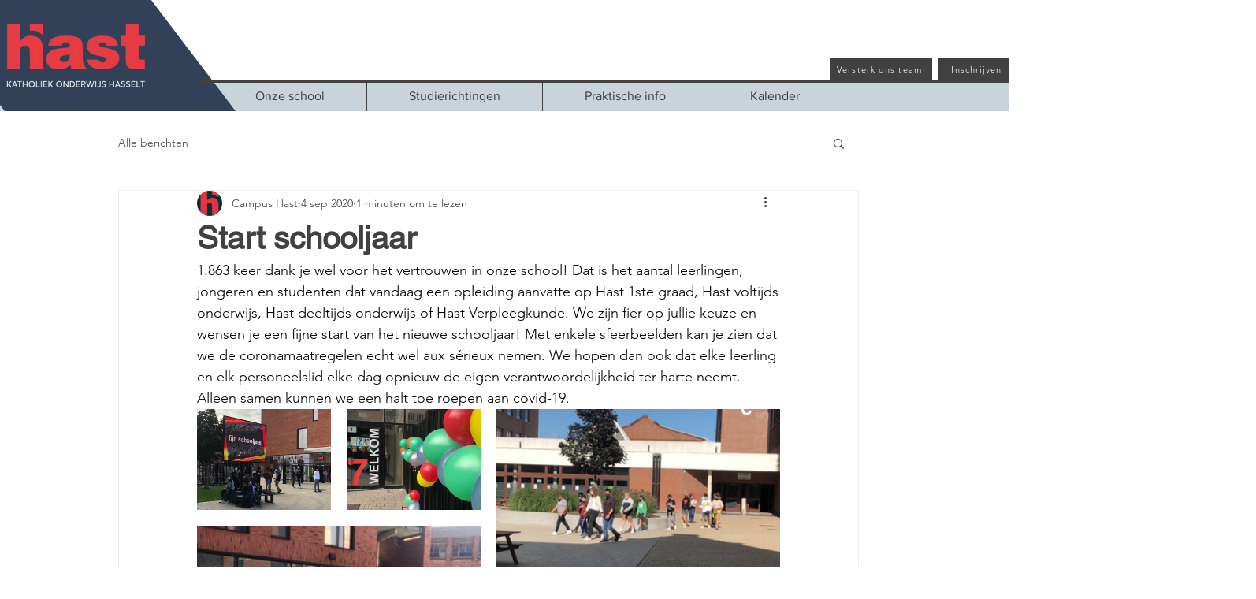

--- FILE ---
content_type: text/css; charset=utf-8
request_url: https://www.campushast.be/_serverless/pro-gallery-css-v4-server/layoutCss?ver=2&id=crcv-not-scoped&items=3639_1024_768%7C3741_1024_768%7C3524_1024_768%7C3446_1024_768%7C3435_768_1024%7C3392_1024_768%7C3696_1024_768%7C3603_1024_768&container=519_740_745_720&options=gallerySizeType:px%7CenableInfiniteScroll:true%7CtitlePlacement:SHOW_ON_HOVER%7CimageMargin:20%7CgalleryLayout:0%7CisVertical:true%7CgallerySizePx:300%7CcubeType:fill%7CgalleryThumbnailsAlignment:none
body_size: -83
content:
#pro-gallery-crcv-not-scoped [data-hook="item-container"][data-idx="0"].gallery-item-container{opacity: 1 !important;display: block !important;transition: opacity .2s ease !important;top: 0px !important;left: 0px !important;right: auto !important;height: 128px !important;width: 170px !important;} #pro-gallery-crcv-not-scoped [data-hook="item-container"][data-idx="0"] .gallery-item-common-info-outer{height: 100% !important;} #pro-gallery-crcv-not-scoped [data-hook="item-container"][data-idx="0"] .gallery-item-common-info{height: 100% !important;width: 100% !important;} #pro-gallery-crcv-not-scoped [data-hook="item-container"][data-idx="0"] .gallery-item-wrapper{width: 170px !important;height: 128px !important;margin: 0 !important;} #pro-gallery-crcv-not-scoped [data-hook="item-container"][data-idx="0"] .gallery-item-content{width: 170px !important;height: 128px !important;margin: 0px 0px !important;opacity: 1 !important;} #pro-gallery-crcv-not-scoped [data-hook="item-container"][data-idx="0"] .gallery-item-hover{width: 170px !important;height: 128px !important;opacity: 1 !important;} #pro-gallery-crcv-not-scoped [data-hook="item-container"][data-idx="0"] .item-hover-flex-container{width: 170px !important;height: 128px !important;margin: 0px 0px !important;opacity: 1 !important;} #pro-gallery-crcv-not-scoped [data-hook="item-container"][data-idx="0"] .gallery-item-wrapper img{width: 100% !important;height: 100% !important;opacity: 1 !important;} #pro-gallery-crcv-not-scoped [data-hook="item-container"][data-idx="1"].gallery-item-container{opacity: 1 !important;display: block !important;transition: opacity .2s ease !important;top: 0px !important;left: 190px !important;right: auto !important;height: 128px !important;width: 170px !important;} #pro-gallery-crcv-not-scoped [data-hook="item-container"][data-idx="1"] .gallery-item-common-info-outer{height: 100% !important;} #pro-gallery-crcv-not-scoped [data-hook="item-container"][data-idx="1"] .gallery-item-common-info{height: 100% !important;width: 100% !important;} #pro-gallery-crcv-not-scoped [data-hook="item-container"][data-idx="1"] .gallery-item-wrapper{width: 170px !important;height: 128px !important;margin: 0 !important;} #pro-gallery-crcv-not-scoped [data-hook="item-container"][data-idx="1"] .gallery-item-content{width: 170px !important;height: 128px !important;margin: 0px 0px !important;opacity: 1 !important;} #pro-gallery-crcv-not-scoped [data-hook="item-container"][data-idx="1"] .gallery-item-hover{width: 170px !important;height: 128px !important;opacity: 1 !important;} #pro-gallery-crcv-not-scoped [data-hook="item-container"][data-idx="1"] .item-hover-flex-container{width: 170px !important;height: 128px !important;margin: 0px 0px !important;opacity: 1 !important;} #pro-gallery-crcv-not-scoped [data-hook="item-container"][data-idx="1"] .gallery-item-wrapper img{width: 100% !important;height: 100% !important;opacity: 1 !important;} #pro-gallery-crcv-not-scoped [data-hook="item-container"][data-idx="2"].gallery-item-container{opacity: 1 !important;display: block !important;transition: opacity .2s ease !important;top: 0px !important;left: 380px !important;right: auto !important;height: 270px !important;width: 360px !important;} #pro-gallery-crcv-not-scoped [data-hook="item-container"][data-idx="2"] .gallery-item-common-info-outer{height: 100% !important;} #pro-gallery-crcv-not-scoped [data-hook="item-container"][data-idx="2"] .gallery-item-common-info{height: 100% !important;width: 100% !important;} #pro-gallery-crcv-not-scoped [data-hook="item-container"][data-idx="2"] .gallery-item-wrapper{width: 360px !important;height: 270px !important;margin: 0 !important;} #pro-gallery-crcv-not-scoped [data-hook="item-container"][data-idx="2"] .gallery-item-content{width: 360px !important;height: 270px !important;margin: 0px 0px !important;opacity: 1 !important;} #pro-gallery-crcv-not-scoped [data-hook="item-container"][data-idx="2"] .gallery-item-hover{width: 360px !important;height: 270px !important;opacity: 1 !important;} #pro-gallery-crcv-not-scoped [data-hook="item-container"][data-idx="2"] .item-hover-flex-container{width: 360px !important;height: 270px !important;margin: 0px 0px !important;opacity: 1 !important;} #pro-gallery-crcv-not-scoped [data-hook="item-container"][data-idx="2"] .gallery-item-wrapper img{width: 100% !important;height: 100% !important;opacity: 1 !important;} #pro-gallery-crcv-not-scoped [data-hook="item-container"][data-idx="3"].gallery-item-container{opacity: 1 !important;display: block !important;transition: opacity .2s ease !important;top: 148px !important;left: 0px !important;right: auto !important;height: 270px !important;width: 360px !important;} #pro-gallery-crcv-not-scoped [data-hook="item-container"][data-idx="3"] .gallery-item-common-info-outer{height: 100% !important;} #pro-gallery-crcv-not-scoped [data-hook="item-container"][data-idx="3"] .gallery-item-common-info{height: 100% !important;width: 100% !important;} #pro-gallery-crcv-not-scoped [data-hook="item-container"][data-idx="3"] .gallery-item-wrapper{width: 360px !important;height: 270px !important;margin: 0 !important;} #pro-gallery-crcv-not-scoped [data-hook="item-container"][data-idx="3"] .gallery-item-content{width: 360px !important;height: 270px !important;margin: 0px 0px !important;opacity: 1 !important;} #pro-gallery-crcv-not-scoped [data-hook="item-container"][data-idx="3"] .gallery-item-hover{width: 360px !important;height: 270px !important;opacity: 1 !important;} #pro-gallery-crcv-not-scoped [data-hook="item-container"][data-idx="3"] .item-hover-flex-container{width: 360px !important;height: 270px !important;margin: 0px 0px !important;opacity: 1 !important;} #pro-gallery-crcv-not-scoped [data-hook="item-container"][data-idx="3"] .gallery-item-wrapper img{width: 100% !important;height: 100% !important;opacity: 1 !important;} #pro-gallery-crcv-not-scoped [data-hook="item-container"][data-idx="4"].gallery-item-container{opacity: 1 !important;display: block !important;transition: opacity .2s ease !important;top: 290px !important;left: 380px !important;right: auto !important;height: 163px !important;width: 122px !important;} #pro-gallery-crcv-not-scoped [data-hook="item-container"][data-idx="4"] .gallery-item-common-info-outer{height: 100% !important;} #pro-gallery-crcv-not-scoped [data-hook="item-container"][data-idx="4"] .gallery-item-common-info{height: 100% !important;width: 100% !important;} #pro-gallery-crcv-not-scoped [data-hook="item-container"][data-idx="4"] .gallery-item-wrapper{width: 122px !important;height: 163px !important;margin: 0 !important;} #pro-gallery-crcv-not-scoped [data-hook="item-container"][data-idx="4"] .gallery-item-content{width: 122px !important;height: 163px !important;margin: 0px 0px !important;opacity: 1 !important;} #pro-gallery-crcv-not-scoped [data-hook="item-container"][data-idx="4"] .gallery-item-hover{width: 122px !important;height: 163px !important;opacity: 1 !important;} #pro-gallery-crcv-not-scoped [data-hook="item-container"][data-idx="4"] .item-hover-flex-container{width: 122px !important;height: 163px !important;margin: 0px 0px !important;opacity: 1 !important;} #pro-gallery-crcv-not-scoped [data-hook="item-container"][data-idx="4"] .gallery-item-wrapper img{width: 100% !important;height: 100% !important;opacity: 1 !important;} #pro-gallery-crcv-not-scoped [data-hook="item-container"][data-idx="5"]{display: none !important;} #pro-gallery-crcv-not-scoped [data-hook="item-container"][data-idx="6"]{display: none !important;} #pro-gallery-crcv-not-scoped [data-hook="item-container"][data-idx="7"]{display: none !important;} #pro-gallery-crcv-not-scoped .pro-gallery-prerender{height:743px !important;}#pro-gallery-crcv-not-scoped {height:743px !important; width:740px !important;}#pro-gallery-crcv-not-scoped .pro-gallery-margin-container {height:743px !important;}#pro-gallery-crcv-not-scoped .pro-gallery {height:743px !important; width:740px !important;}#pro-gallery-crcv-not-scoped .pro-gallery-parent-container {height:743px !important; width:760px !important;}